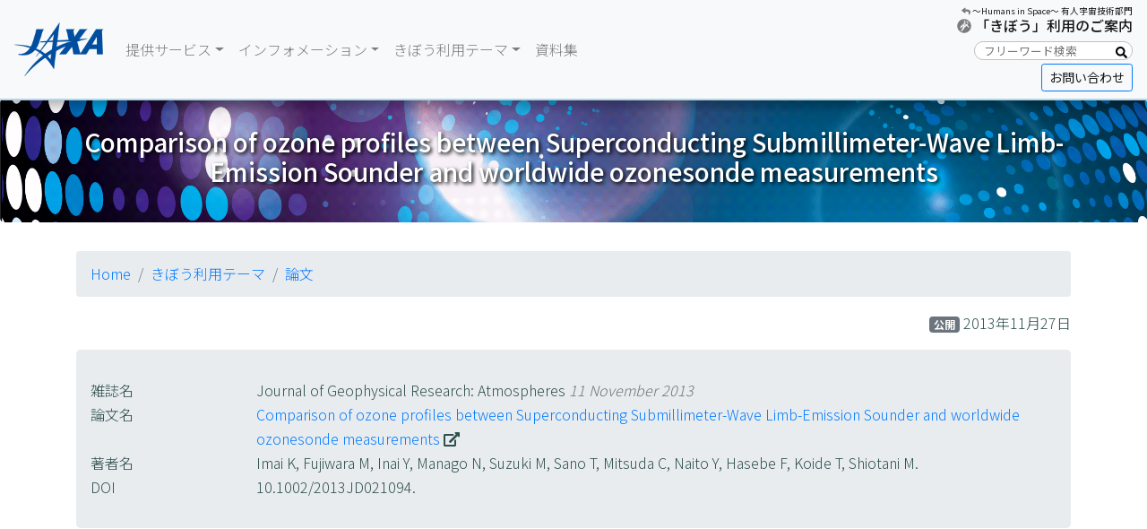

--- FILE ---
content_type: text/html
request_url: https://humans-in-space.jaxa.jp/kibouser/subject/monograph/69944.html
body_size: 4357
content:
<!DOCTYPE html PUBLIC "-//W3C//DTD XHTML 1.1//EN" "http://www.w3.org/TR/xhtml11/DTD/xhtml11.dtd">



<html xmlns="http://www.w3.org/1999/xhtml" xml:lang="ja" lang="ja">
<head>
<!-- Google Tag Manager -->
<script>(function(w,d,s,l,i){w[l]=w[l]||[];w[l].push({'gtm.start':
new Date().getTime(),event:'gtm.js'});var f=d.getElementsByTagName(s)[0],
j=d.createElement(s),dl=l!='dataLayer'?'&l='+l:'';j.async=true;j.src=
'https://www.googletagmanager.com/gtm.js?id='+i+dl;f.parentNode.insertBefore(j,f);
})(window,document,'script','dataLayer','GTM-WXRW3FP');</script>
<!-- End Google Tag Manager -->



	<title>Comparison of ozone profiles between Superconducting Submillimeter-Wave Limb-Emission Sounder and worldwide ozonesonde measurements | 「きぼう」利用のご案内 | JAXA 有人宇宙技術部門</title>
	<meta name="description" content="地上から一番近い宇宙「きぼう」日本実験棟を、あなたのビジネスや研究・開発に。">
	<meta http-equiv="Content-Type" content="text/html; charset=UTF-8" />
	<meta http-equiv="X-UA-Compatible" content="IE=edge" />
	<meta name="viewport" content="width=device-width, initial-scale=1" />
	<link rel="canonical" href="https://humans-in-space.jaxa.jp/kibouser/subject/monograph/69944.html" />
	<!-- Open Graph Protocol -->
	<meta property="og:type" content="article">
	<meta property="og:locale" content="ja_JP">
	<meta property="og:title" content="Comparison of ozone profiles between Superconducting Submillimeter-Wave Limb-Emission Sounder and worldwide ozonesonde measurements">
	<meta property="og:url" content="https://humans-in-space.jaxa.jp/kibouser/subject/monograph/69944.html">
	<meta property="og:description" content="地上から一番近い宇宙「きぼう」日本実験棟を、あなたのビジネスや研究・開発に。">
	<meta property="og:site_name" content="「きぼう」利用のご案内">
	<meta property="og:image" content="https://humans-in-space.jaxa.jp/kibouser/assets_c/2019/07/68556-thumb-1600x1600-4108.jpg">
	<!-- Microdata -->
	<meta itemprop="description" content="地上から一番近い宇宙「きぼう」日本実験棟を、あなたのビジネスや研究・開発に。">
	<meta itemprop="name" content="Comparison of ozone profiles between Superconducting Submillimeter-Wave Limb-Emission Sounder and worldwide ozonesonde measurements">
	<link itemprop="url" href="https://humans-in-space.jaxa.jp/kibouser/subject/monograph/69944.html">
	<link itemprop="image" href="https://humans-in-space.jaxa.jp/kibouser/assets_c/2019/07/68556-thumb-1600x1600-4108.jpg">
	<meta name="twitter:card" content="summary_large_image">
	<!-- Twitter -->
	<meta name="twitter:site" content="@JAXA_Kiboriyo" />
	<meta name="twitter:card" content="summary_large_image">
	<meta name="twitter:title" content="Comparison of ozone profiles between Superconducting Submillimeter-Wave Limb-Emission Sounder and worldwide ozonesonde measurements">
	<meta name="twitter:description" content="地上から一番近い宇宙「きぼう」日本実験棟を、あなたのビジネスや研究・開発に。">
	<meta name="twitter:url" content="https://humans-in-space.jaxa.jp/kibouser/subject/monograph/69944.html">
	<meta name="twitter:image" content="https://humans-in-space.jaxa.jp/kibouser/assets_c/2019/07/68556-thumb-1600x1600-4108.jpg">
    <link rel="shortcut icon" href="/assets/images/common/favicon.ico" sizes="32x32">
    <link rel="apple-touch-icon" href="/assets/images/common/homeicon_180x180.png" size="180x180">
    <link rel="icon" type="image/png" href="/assets/images/common/homeicon_192x192.png" sizes="192x192">
	<link href="/kibouser/css/bootstrap-4.0.0.css" rel="stylesheet" />
	<link href="/kibouser/css/layout.css" rel="stylesheet" />
    <link href="/kibouser/css/object_add.css" rel="stylesheet" />
	<link href="/kibouser/library/fontawesome/css/all.css" rel="stylesheet" />
	<script defer src="/kibouser/js/theme.js"></script>
	<script>FontAwesomeConfig = { searchPseudoElements: true };</script>
	<script defer src="/kibouser/library/fontawesome/js/all.min.js"></script>
</head>


<body class="entry id-69944">
<!-- Google Tag Manager (noscript) -->
<noscript><iframe src="https://www.googletagmanager.com/ns.html?id=GTM-WXRW3FP"
height="0" width="0" style="display:none;visibility:hidden"></iframe></noscript>
<!-- End Google Tag Manager (noscript) -->
<nav class="navbar sticky-top navbar-expand-lg navbar-light bg-light"><a href="http://www.jaxa.jp/" target="_blank" class="navbar-brand"><img src="/kibouser/img/logo_300.png" width="100" alt="宇宙航空研究開発機構"/></a>
<div class="collapse navbar-collapse" id="navbarSupportedContent">
<ul class="navbar-nav mr-auto">
<li class="nav-item dropdown">
<a class="nav-link dropdown-toggle" href="#" id="navbarDropdown" role="button" data-toggle="dropdown" aria-haspopup="true" aria-expanded="false">提供サービス</a>
<div class="dropdown-menu" aria-labelledby="navbarDropdown">
<a href="/kibouser/provide/" class="dropdown-item">制度説明</a>
<div class="dropdown-divider"></div>
<a href="/kibouser/provide/pcg/" class="dropdown-item">PCG</a>
<a href="/kibouser/provide/mhu/" class="dropdown-item">MHU</a>
<a href="/kibouser/provide/elf/" class="dropdown-item">ELF</a>
<a href="/kibouser/provide/iseep/" class="dropdown-item">i-SEEP</a>
<a href="/kibouser/provide/j-ssod/" class="dropdown-item">J-SSOD</a>
<a href="/kibouser/provide/more/" class="dropdown-item">有償利用</a>
<div class="dropdown-divider"></div>
<a href="/kibouser/provide/cb/" class="dropdown-item">Cell/Biomedicine</a>
<div class="dropdown-divider"></div>
<a href="/kibouser/provide/72716.html" class="dropdown-item">地上設備</a>
</div>
</li>
<li class="nav-item dropdown">
<a class="nav-link dropdown-toggle" href="#" id="navbarDropdown" role="button" data-toggle="dropdown" aria-haspopup="true" aria-expanded="false">インフォメーション</a>
<div class="dropdown-menu" aria-labelledby="navbarDropdown">
<a href="/kibouser/information/scheme/" class="dropdown-item">きぼう利用戦略</a>
<a href="/kibouser/information/increment/" class="dropdown-item">インクリメント</a>
<a href="/kibouser/information/program/" class="dropdown-item">利用状況と今後の予定</a>
<a href="/kibouser/information/result/" class="dropdown-item">きぼう利用の成果</a>
<div class="dropdown-divider"></div>
<a href="/kibouser/information/space_environment.html" class="dropdown-item">宇宙環境の特徴</a>
<a href="/biz-lab/experiment/" class="dropdown-item">実験装置</a>
<a href="/kibouser/information/PostISS/" class="dropdown-item">ポストISSへの取組み</a>
<div class="dropdown-divider"></div>
<a href="/kibouser/information/event/" class="dropdown-item">きぼう利用イベント・シンポジウム</a>
<a href="/kibouser/information/interview/" class="dropdown-item">関係者からのメッセージ</a>
<a href="/kibouser/community/" class="dropdown-item">きぼう利用ネットワーク</a>
<div class="dropdown-divider"></div>
<a href="/kibouser/information/committee/" class="dropdown-item">各種委員会</a>
<a href="/biz-lab/kuoa/" class="dropdown-item">きぼうアジア利用推進室（KUOA）</a>
<a href="/biz-lab/tech/gateway-utilization/" class="dropdown-item">ゲートウェイ利用</a>
</div>
</li>
<li class="nav-item dropdown">
<a class="nav-link dropdown-toggle" href="#" id="navbarDropdown" role="button" data-toggle="dropdown" aria-haspopup="true" aria-expanded="false">きぼう利用テーマ</a>
<div class="dropdown-menu" aria-labelledby="navbarDropdown">
<a href="/kibouser/subject/science/" class="dropdown-item">科学利用（物質・物理科学）</a>
<a href="/kibouser/subject/life/" class="dropdown-item">科学利用（生命医科学）</a>
<a href="/kibouser/subject/applied/" class="dropdown-item">応用利用</a>
<a href="/kibouser/subject/manned/" class="dropdown-item">有人宇宙技術開発</a>
<a href="/kibouser/subject/extravehicular/" class="dropdown-item">船外利用</a>
<a href="/kibouser/subject/humanity/" class="dropdown-item">人文・国際協力</a>
<div class="dropdown-divider"></div>
<a href="/kibouser/subject/researcher/" class="dropdown-item">研究者</a>
<a href="/kibouser/subject/monograph/" class="dropdown-item">論文</a>
<div class="dropdown-divider"></div>
<a href="/kibouser/subject/invitation/" class="dropdown-item">募集テーマ</a>
<div class="dropdown-divider"></div>
<a href="/kibouser/subject/previous/" class="dropdown-item">「きぼう」打ち上げ以前の実験</a>
</div>
</li>
<li class="nav-item"><a class="nav-link" href="/kibouser/library/">資料集</a></li>
</ul>
<span class="navbar-text text-right">
<small class="fs-6"><i class="fas fa-reply"></i> <a href="/" data-toggle="tooltip" title="〜Humans in Space〜 有人宇宙技術部門">〜Humans in Space〜 有人宇宙技術部門</a></small>
<h6><i class="fab fa-grav"></i> <a href="/kibouser/" data-toggle="tooltip" title="「きぼう」利用のご案内">「きぼう」利用のご案内</a></h6>
<div class="fs-8 mb-1">
<form id="cse-search-box" action="/kibouser/search.html">
<input type="hidden" name="cx" value="d7076f42389ca085e">
<input type="hidden" name="ie" value="UTF-8">
<input type="text" placeholder="フリーワード検索" name="q" class="txt-search">
<button type="submit" name="sa" class="btn-search"><i class="fas fa-search"></i></button>
</form>
</div>
<a class="btn btn-outline-primary btn-sm mb-2" href="/biz-lab/contact/kibouser/" title="お問い合わせ" role="button">お問い合わせ</a>
</span>
</div>
<button class="navbar-toggler" type="button" data-toggle="collapse" data-target="#navbarSupportedContent" aria-controls="navbarSupportedContent" aria-expanded="false" aria-label="Toggle navigation"> <span class="navbar-toggler-icon"></span> </button>
</nav>
<section class="header">
<div class="jumbotron text-center mt-2">
<div class="container">
<div class="row">
<div class="col-12">
<h3>Comparison of ozone profiles between Superconducting Submillimeter-Wave Limb-Emission Sounder and worldwide ozonesonde measurements</h3>
</div>
</div>
</div>
</div>
</section>
<section class="bread">
<div class="container">
<nav aria-label="breadcrumb">
<ol class="breadcrumb">
<li class="breadcrumb-item active" aria-current="page"><a href="/kibouser/">Home</a></li>
<li class="breadcrumb-item"><a href="/kibouser/subject/">きぼう利用テーマ</a></li>
<li class="breadcrumb-item"><a href="/kibouser/subject/monograph/">論文</a></li>
</ol>
</nav>
</div>
</section>
<section class="entry">
<div class="container">
<div class="row">
<div class="col-12">
<div class="text-right mb-3 datestamp">
<span id="entry_update">
<span class="badge badge-secondary">公開</span> 2013年11月27日
</span>
</div>
<div class="jumbotron monograph">
<div class="row">
<div class="col-2">雑誌名</div>
<div class="col">
Journal of Geophysical Research: Atmospheres
<em class="text-secondary">11 November 2013</em>
</div>
<div class="w-100"></div>
<div class="col-2">論文名</div>
<div class="col">
<a href="https://doi.org/10.1002/2013JD021094" target="_blank">Comparison of ozone profiles between Superconducting Submillimeter-Wave Limb-Emission Sounder and worldwide ozonesonde measurements</a> <i class="fas fa-external-link-alt"></i>
</div>
<div class="w-100"></div>
<div class="col-2">著者名</div>
<div class="col">
Imai K, Fujiwara M, Inai Y, Manago N, Suzuki M, Sano T, Mitsuda C, Naito Y, Hasebe F, Koide T, Shiotani M.
</div>
<div class="w-100"></div>
<div class="col-2">DOI</div>
<div class="col">
10.1002/2013JD021094.
</div>
</div>
</div>
</div>
</div>
</div>
</section>
<hr />
<section class="bottom">
<div class="container mt-5">
<div class="row">
<div class="col-md-4 col-12 mb-5">
<p>国立研究開発法人宇宙航空研究開発機構<br />
有人宇宙技術部門 宇宙環境利用推進センター<br />
きぼう利用プロモーション室<br />
<a class="btn btn-primary btn-sm mb-2" href="/biz-lab/contact/kibouser/" title="お問い合わせ" role="button">お問い合わせ</a></p>
</div>
<div class="col-md-4 col-12 mb-5">
<h4>Quick link</h4>
<ul class="list-group list-group-flush li-1">
<li class="list-group-item list-group-item-light"><a href="https://humans-in-space.jaxa.jp/kibouser/release/" role="button" title="リリースノート">リリースノート</a></li>
<li class="list-group-item list-group-item-light"><a href="https://humans-in-space.jaxa.jp/kibouser/sitemap.html" role="button" title="サイトマップ">サイトマップ</a></li>
<li class="list-group-item list-group-item-light"><a href="/sns-policy/" おtitle="SNS運用方針">SNS運用方針</a></li>
<li class="list-group-item list-group-item-light"><a href="http://www.jaxa.jp/policy_j.html" title="サイトポリシー・利用規約" target="_blank">サイトポリシー・利用規約</a></li>
</ul>
</div>
<div class="col-md-4 col-12 mb-5 network">
<h4>きぼう利用ネットワーク</h4>
<p>「きぼう」利用や宇宙実験に関する最新情報をお届けします。「きぼう」利用や宇宙実験に興味のある方はどなたでもご参加いただけます。</p>
<ul class="list-unstyled clearfix">
<li><a href="https://humans-in-space.jaxa.jp/kibouser/community/" data-toggle="tooltip" title="きぼう利用ネットワーク"><img src="/kibouser/img/logo_kiboriyo.jpg" width="60" height="60" alt="きぼう利用ネットワーク"/></a></li>
<li><a href="https://twitter.com/JAXA_Kiboriyo" target="_blank" data-toggle="tooltip" title="きぼう利用ネットワークTwitter"><img src="/kibouser/img/ico_twitter.jpg" width="60" height="60" alt="きぼう利用ネットワークTwitter" /></a></li>
<li><a href="https://reg31.smp.ne.jp/regist/is?SMPFORM=oath-lfkimc-fbd983086ea3fe3a95310a026e363268" target="_blank" data-toggle="tooltip" title="きぼう利用ネットワーク<br />メンバー登録フォーム"><img src="/kibouser/img/ico_newsletter.gif" width="60" height="60" alt="メンバー登録フォーム"/></a></li>
<li><a href="https://reg31.smp.ne.jp/regist/is?SMPFORM=oath-lflakd-18abbe82d80695991b0cad5c854b0aa6" target="_blank" data-toggle="tooltip" title="きぼう利用ネットワーク<br />メンバー情報変更フォーム"><img src="/kibouser/img/ico_newsletter_change.gif" width="60" height="60" alt="メンバー情報変更フォーム"/></a></li>
<li><a href="https://reg31.smp.ne.jp/regist/is?SMPFORM=oath-lfkimd-5ccf7891602cd1108f588620a8d705df" target="_blank" data-toggle="tooltip" title="きぼう利用ネットワーク<br />メンバー情報登録解除フォーム"><img src="/kibouser/img/ico_newsletter_cancel.gif" width="60" height="60" alt="メンバー情報登録解除フォーム"/></a></li>
</ul>
</div>
</div>
</div>
</section>
<footer class="footer text-center">
<div class="container">
<div class="row">
<div class="col-12">
<small>Copyright &copy;2007-2025 Japan Aerospace Exploration Agency</small>
</div>
</div>
</div>
</footer>
<div id="pagetop"><i class="fas fa-rocket"></i></div>
<script src="https://code.jquery.com/jquery-3.7.1.min.js"></script>
<script src="/kibouser/js/popper.min.js"></script> 
<script src="/kibouser/js/bootstrap-4.0.0.js"></script>
<script src="/kibouser/js/stickyfill.min.js"></script>


<script src="/kibouser/js/script_add.js"></script>
</body>
</html>


--- FILE ---
content_type: text/css
request_url: https://humans-in-space.jaxa.jp/kibouser/css/object_add.css
body_size: 793
content:
.table-subject {
  margin-bottom: 48px;
  border-bottom: 1px solid #dee2e6;
}

.table-subject th, .table-subject td {
  padding-top: 1rem;
}

.tableItem-1col__ttl {
  padding-bottom: 24px;
  font-weight: bold;
}

.tableItem-1col__body {
  position: relative;
  padding-bottom: 24px;
}

.showMore {
  position: relative;
}

.showMore__content {
  position: relative;
  height: auto;
  overflow: hidden;
  -webkit-transition: .5s;
  transition: .5s;
}

.showMore__content[heightsize="200"] {
  max-height: 200px;
}

.showMore__content[heightsize="500"] {
  max-height: 500px;
}

.showMore__content::after {
  content: '';
  position: absolute;
  bottom: 0;
  left: 0;
  z-index: 1;
  display: block;
  width: 100%;
  height: 100px;
  background: -webkit-gradient(linear, left top, left bottom, from(rgba(255, 255, 255, 0)), color-stop(50%, rgba(255, 255, 255, 0.9)), color-stop(50%, rgba(255, 255, 255, 0.9)), to(#fff));
  background: linear-gradient(top, rgba(255, 255, 255, 0) 0%, rgba(255, 255, 255, 0.9) 50%, rgba(255, 255, 255, 0.9) 50%, #fff 100%);
  -webkit-transition: .5s;
  transition: .5s;
}

.showMore__btnWrap {
  position: absolute;
  bottom: 0;
  left: 50%;
  -webkit-transform: translateX(-50%);
          transform: translateX(-50%);
  z-index: +2;
  width: 240px;
  height: 40px;
  padding: 0;
  border: none;
  outline: none !important;
  -webkit-transition: .3s;
  transition: .3s;
}

.showMore__btnWrap::before {
  content: '';
  width: 16px;
  height: 16px;
  position: absolute;
  right: 12px;
  top: 50%;
  background: #fff;
  border-radius: 50%;
  -webkit-transform: translateY(-50%);
          transform: translateY(-50%);
}

.showMore__btnWrap::after {
  content: '';
  width: 8px;
  height: 8px;
  position: absolute;
  right: 16px;
  top: 50%;
  border-left: solid 2px #2F72D0;
  border-bottom: solid 2px #2F72D0;
  -webkit-transform: translateY(-62%) rotate(-45deg);
          transform: translateY(-62%) rotate(-45deg);
}

.showMore__btnWrap:hover {
  opacity: 0.9;
}

.showMore__btn {
  display: -webkit-box;
  display: -ms-flexbox;
  display: flex;
  -webkit-box-align: center;
      -ms-flex-align: center;
          align-items: center;
  -webkit-box-pack: center;
      -ms-flex-pack: center;
          justify-content: center;
  width: 100%;
  height: 40px;
  background: #2F72D0;
  border-radius: 5px;
  color: #fff;
  font-size: 1rem;
  font-weight: normal;
  cursor: pointer;
}

.showMore__content.is-open {
  margin-bottom: 76px;
  overflow: visible;
}

.showMore__content.is-open::after {
  z-index: -1;
  opacity: 0;
}

.showMore__content.is-open .showMore__btnWrap {
  bottom: -64px;
}

.showMore__content.is-open .showMore__btnWrap::after {
  content: '';
  width: 8px;
  height: 8px;
  position: absolute;
  right: 16px;
  top: 50%;
  border-left: solid 2px #2F72D0;
  border-bottom: solid 2px #2F72D0;
  -webkit-transform: translateY(-34%) rotate(135deg);
          transform: translateY(-34%) rotate(135deg);
}

.publicationsListWrap {
  margin: 0 0 20px;
  padding: 0 0 10px 0;
  border-bottom: dashed 1px #ddd;
}

.publicationsListWrap:last-of-type {
  margin-bottom: 0;
}

.publicationsList {
  display: -webkit-box;
  display: -ms-flexbox;
  display: flex;
  margin: 0;
}

.publicationsList dt {
  width: 6em;
  margin: 0 0 10px;
  font-size: 0.9rem;
  font-weight: normal;
}

.publicationsList dd {
  -webkit-box-flex: 1;
      -ms-flex: 1;
          flex: 1;
  margin: -0.1rem 0 10px;
  font-size: 1rem;
}



.no-border.list-group {
  margin: 0.5rem 0;
}

.no-border .list-group-item {
  padding: 0.5rem 0;
  margin-bottom: 0;
  margin-left: 20px;
  text-indent: -20px;
  border: none;
}

.no-border .list-group-item svg {
    margin-right: 4px;
}

.u-mb10 {
	margin-bottom: 10px;
}



--- FILE ---
content_type: application/javascript
request_url: https://humans-in-space.jaxa.jp/kibouser/js/script_add.js
body_size: 709
content:
// 続きを見るボタン
const elements = document.querySelectorAll('.js-showMore');
Array.from(elements).forEach(function(el) {
    //ボタン
    const showMoreBtn = el.querySelector('.js-showMore__btn');
    //コンテンツ
    const showMoreContent = el.querySelector('.js-showMore__content');
    //コンテンツの高さ固定値
    const heightSize = el.querySelector('.js-showMore__content').getAttribute('heightsize');

    showMoreBtn.addEventListener('click', function() {

        if(!showMoreContent.classList.contains('is-open')) {
            //コンテンツの高さ + 1500px（幅可変した時の誤差をプラス）
            showMoreContent.style.maxHeight = showMoreContent.scrollHeight + 1500 + 'px';
            showMoreContent.classList.add('is-open');
            showMoreBtn.textContent = '閉じる';
        } else {
            //コンテンツの高さ固定値
            showMoreContent.style.maxHeight = heightSize + 'px';
            showMoreContent.classList.remove('is-open');
            showMoreBtn.textContent = '続きを見る';

            // 閉じる時、showMoreContentの上部までスクロール（ヘッダー固定分マイナス）
            const targetOffsetTop = window.pageYOffset + showMoreContent.getBoundingClientRect().top - 160;
            console.log(targetOffsetTop);

            window.scrollTo({
              top: targetOffsetTop,
              // behavior: 'smooth',
            });

        }
    });
});

// 外部　アンカーリンク
window.onload = function() {
  const header = document.querySelector('.navbar');
  const headerHeight = header.offsetHeight;

  if (document.URL.match('#')) {
    const target = location.hash;
    const targetElement = document.querySelector(target);
    const targetOffsetTop = window.pageYOffset + targetElement.getBoundingClientRect().top - headerHeight;

    window.scrollTo({
      top: targetOffsetTop,
      behavior: 'smooth',
    });
  }
};

// ページ内　アンカーリンク
window.addEventListener('DOMContentLoaded', () => {
  const header = document.querySelector('.navbar');
  const headerHeight = header.offsetHeight;

  const anchorLinks = document.querySelectorAll('a[href^="#"]')
  const anchorLinksArr = Array.prototype.slice.call(anchorLinks);

  anchorLinksArr.forEach(link => {
    link.addEventListener('click', e => {
      e.preventDefault();
      const target = link.hash;
      const targetElement = document.querySelector(target);
      const targetOffsetTop = window.pageYOffset + targetElement.getBoundingClientRect().top - headerHeight;

      window.scrollTo({
        top: targetOffsetTop,
        behavior: 'smooth',
      });

    });
  });
});
